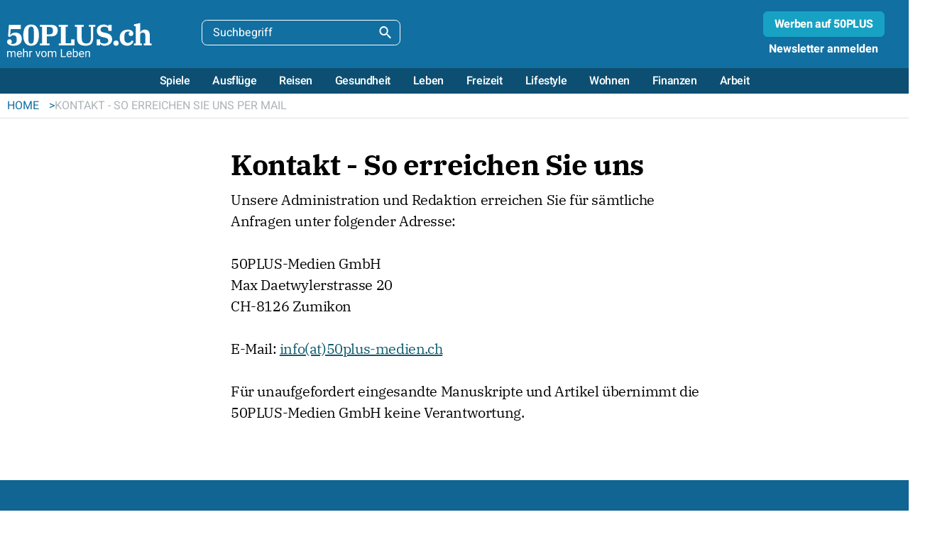

--- FILE ---
content_type: text/html; charset=utf-8
request_url: https://www.50plus.ch/kontakt.html
body_size: 7603
content:
<!DOCTYPE html>
<html lang="de-ch">
<head>
			<script type="text/javascript" data-cmp-ab="1" src="https://cdn.consentmanager.net/delivery/autoblocking/ae7c8d43d177a.js" data-cmp-host="b.delivery.consentmanager.net" data-cmp-cdn="cdn.consentmanager.net" data-cmp-codesrc="1"></script>

<meta charset="utf-8">
<!-- 
	This website is powered by TYPO3 - inspiring people to share!
	TYPO3 is a free open source Content Management Framework initially created by Kasper Skaarhoj and licensed under GNU/GPL.
	TYPO3 is copyright 1998-2026 of Kasper Skaarhoj. Extensions are copyright of their respective owners.
	Information and contribution at https://typo3.org/
-->



<title>Kontaktformular für Leser</title>
<meta name="generator" content="TYPO3 CMS" />
<meta name="description" content="Unsere Administration und Redaktion erreichen Sie für sämtliche Anfragen unter der Mail-Adresse der Firma." />
<meta name="robots" content="all" />
<meta name="viewport" content="width=device-width,initial-scale=1.0" />
<meta name="twitter:card" content="summary" />
<meta name="revisit" content="2" />
<meta name="copyright" content="50PLUS-Medien GmbH" />


<link rel="stylesheet" type="text/css" href="/typo3temp/assets/compressed/merged-4b1da59c928a2c0cf7478340d139e75e-8730301d95f39b77b4dd96e27d2ac5a3.css?1756103613" media="all">


<script src="/typo3temp/assets/compressed/merged-8a2546e18b09c1cba451c534ee4adfe6-47043f864f5c4f82687548bf62f7646a.js?1697207656"></script>
<script src="/typo3temp/assets/compressed/merged-053533612af77cd4bbedee6c533c2e83-48833bfbe005160b7774d4038bbdde85.js?1697207660"></script>


<link rel="apple-touch-icon" sizes="57x57" href="/fileadmin/templates/2023/CH/Images/Favicon/apple-icon-57x57.png">
<link rel="apple-touch-icon" sizes="60x60" href="/fileadmin/templates/2023/CH/Images/Favicon/apple-icon-60x60.png">
<link rel="apple-touch-icon" sizes="72x72" href="/fileadmin/templates/2023/CH/Images/Favicon/apple-icon-72x72.png">
<link rel="apple-touch-icon" sizes="76x76" href="/fileadmin/templates/2023/CH/Images/Favicon/apple-icon-76x76.png">
<link rel="apple-touch-icon" sizes="114x114" href="/fileadmin/templates/2023/CH/Images/Favicon/apple-icon-114x114.png">
<link rel="apple-touch-icon" sizes="120x120" href="/fileadmin/templates/2023/CH/Images/Favicon/apple-icon-120x120.png">
<link rel="apple-touch-icon" sizes="144x144" href="/fileadmin/templates/2023/CH/Images/Favicon/apple-icon-144x144.png">
<link rel="apple-touch-icon" sizes="152x152" href="/fileadmin/templates/2023/CH/Images/Favicon/apple-icon-152x152.png">
<link rel="apple-touch-icon" sizes="180x180" href="/fileadmin/templates/2023/CH/Images/Favicon/apple-icon-180x180.png">
<link rel="icon" type="image/png" sizes="192x192"  href="/fileadmin/templates/2023/CH/Images/Favicon/android-icon-192x192.png">
<link rel="icon" type="image/png" sizes="32x32" href="/fileadmin/templates/2023/CH/Images/Favicon/favicon-32x32.png">
<link rel="icon" type="image/png" sizes="96x96" href="/fileadmin/templates/2023/CH/Images/Favicon/favicon-96x96.png">
<link rel="icon" type="image/png" sizes="16x16" href="/fileadmin/templates/2023/CH/Images/Favicon/favicon-16x16.png">
<link rel="manifest" href="/fileadmin/templates/2023/CH/Images/Favicon/manifest.json">
<meta name="msapplication-TileColor" content="#ffffff">
<meta name="msapplication-TileImage" content="/fileadmin/templates/2023/CH/Images/Favicon/ms-icon-144x144.png">
<meta name="theme-color" content="#ffffff"><link rel="alternate" type="application/rss+xml" title="Abonnieren Sie unser RSS Feed" href="https://www.50plus.ch/rss.xml" ><link rel="alternate" hreflang="de-ch" href="https://www.50plus.ch/kontakt.html" /><link rel="alternate" hreflang="de-de" href="https://www.50plus.de/kontakt.html" /><link rel="alternate" hreflang="de-at" href="https://www.boomer.at/kontakt.html" /><link rel="alternate" hreflang="x-default" href="https://www.50plus.ch/kontakt.html" /><link rel="canonical" href="https://www.50plus.ch/kontakt.html" /><script async type="text/plain" data-cmp-src="https://adnz.co/header.js?adTagId=195" data-cmp-vendor="783" class="cmplazyload"></script><!-- Google Tag Manager --> 
<script>
    (function(w,d,s,l,i){w[l]=w[l]||[];w[l].push({'gtm.start': new Date().getTime(),event:'gtm.js'});var f=d.getElementsByTagName(s)[0], j=d.createElement(s),dl=l!='dataLayer'?'&l='+l:'';j.async=true;j.src= 'https://www.googletagmanager.com/gtm.js?id='+i+dl;f.parentNode.insertBefore (j,f);})(window,document,'script','dataLayer','GTM-PW3NPV8');
</script>
<!-- End Google Tag Manager -->
</head>
<body id="p719" class="pagetype-plain pagelayout-0">


  

<nav class="mobile">
  <div class="head">
    <div class="title">
      
<a class="sitetitle" href="/" title="" aria-label="">
	<img class="logo-small d-inline-block d-lg-none" alt="Logo 50plus.ch" src="/fileadmin/templates/2023/CH/Images/Logo_50PLUS.ch.svg" width="153" height="24" />
	<img class="logo-full d-none d-lg-inline-block" alt="Logo 50plus.ch" src="/fileadmin/templates/2023/CH/Images/Logo_50PLUS.ch_claim.svg" width="204" height="50" />
</a>

      <div class="close">
        <img src="/fileadmin/templates/2023/CH/Images/Close.svg" width="24" height="24" alt="Schliessen" />
      </div>
    </div>
    <div class="search">
      
<form class="kesearch_searchbox" method="get" name="form_kesearch_pi1" action="/suche.html">
  <fieldset>
    <div class="kesearchbox">
      
      <input class="form-control" id="searchbox-mobile" type="text" name="tx_kesearch_pi1[sword]" value="" placeholder="Suchbegriff">
    </div>
    
  </fieldset>
</form>

    </div>
  </div>
  <div class="menu">
    <ul>
      
        
            <li class="  sub">
              <a href="/spiele.html" class="item" >Spiele</a>
              
                <span class="submenu-toggle">
                  <svg width="24" height="24" viewBox="0 0 24 24" fill="none" xmlns="http://www.w3.org/2000/svg"><path d="M16.8749 8.29492L12.2949 12.8749L7.70492 8.29492L6.29492 9.70492L12.2949 15.7049L18.2949 9.70492L16.8749 8.29492Z" fill="#ffffff"/></svg>
                </span>
                
	
			<div class="submenu  ">
		
    <ul>
      
        <li class="  ">
					<a href="/spiele/kartenspiele.html" class="item" >Kartenspiele</a>
					
        </li>
      
        <li class="  ">
					<a href="/spiele/brettspiele.html" class="item" >Brettspiele</a>
					
        </li>
      
        <li class="  sub">
					<a href="/spiele/raetsel.html" class="item" >Rätsel</a>
					
            <span class="submenu-toggle">
              <svg width="24" height="24" viewBox="0 0 24 24" fill="none" xmlns="http://www.w3.org/2000/svg"><path d="M16.8749 8.29492L12.2949 12.8749L7.70492 8.29492L6.29492 9.70492L12.2949 15.7049L18.2949 9.70492L16.8749 8.29492Z" fill="#ffffff"/></svg>
            </span>
						
	
			<div class="submenu  ">
		
    <ul>
      
        <li class="  ">
					<a href="/spiele/raetsel/abo-kreuzwortraetsel-mit-loesungswort.html" class="item" >Kreuzworträtsel</a>
					
        </li>
      
        <li class="  ">
					<a href="/spiele/raetsel/kreuzwortraetsel-taeglich.html" class="item" >Kreuzworträtsel 2</a>
					
        </li>
      
        <li class="  ">
					<a href="/spiele/raetsel/nonogramm.html" class="item" >Nonogramm</a>
					
        </li>
      
        <li class="  ">
					<a href="/spiele/raetsel/preisraetsel.html" class="item" >Preisrätsel 50PLUS.ch</a>
					
        </li>
      
        <li class="  ">
					<a href="/spiele/raetsel/wordoku-1.html" class="item" >Wordoku</a>
					
        </li>
      
        <li class="  ">
					<a href="/spiele/raetsel/wordle.html" class="item" >6mal5 Wordle spielen auf Deutsch</a>
					
        </li>
      
        <li class="  ">
					<a href="/spiele/raetsel/schuettelraetsel.html" class="item" >Schüttelrätsel</a>
					
        </li>
      
        <li class="  ">
					<a href="/spiele/raetsel/wortsuche.html" class="item" >Wortsucherätsel</a>
					
        </li>
      
        <li class="  ">
					<a href="/spiele/raetsel/zahlenraetsel.html" class="item" >Zahlenrätsel</a>
					
        </li>
      
    </ul>
  </div>

					
        </li>
      
        <li class="  sub">
					<a href="/spiele/gehirnjogging.html" class="item" >Gehirnjogging</a>
					
            <span class="submenu-toggle">
              <svg width="24" height="24" viewBox="0 0 24 24" fill="none" xmlns="http://www.w3.org/2000/svg"><path d="M16.8749 8.29492L12.2949 12.8749L7.70492 8.29492L6.29492 9.70492L12.2949 15.7049L18.2949 9.70492L16.8749 8.29492Z" fill="#ffffff"/></svg>
            </span>
						
	
			<div class="submenu  ">
		
    <ul>
      
        <li class="  ">
					<a href="/spiele/gehirnjogging/kakuro.html" class="item" >Kakuro</a>
					
        </li>
      
        <li class="  ">
					<a href="/spiele/gehirnjogging/mastermind.html" class="item" >Mastermind</a>
					
        </li>
      
        <li class="  ">
					<a href="/spiele/gehirnjogging/memo-spiel.html" class="item" >Memo-Spiel</a>
					
        </li>
      
        <li class="  ">
					<a href="/spiele/gehirnjogging/memory.html" class="item" >Memory</a>
					
        </li>
      
        <li class="  ">
					<a href="/spiele/gehirnjogging/memory-spiel-ii.html" class="item" >Memory Spiel - 20 Karten</a>
					
        </li>
      
        <li class="  ">
					<a href="/spiele/gehirnjogging/memo-spiel-abo.html" class="item" >Memory Spiel - 30 Karten</a>
					
        </li>
      
        <li class="  ">
					<a href="/spiele/gehirnjogging/rechentest.html" class="item" >Rechentest</a>
					
        </li>
      
        <li class="  ">
					<a href="/spiele/gehirnjogging/reversi.html" class="item" >Reversi</a>
					
        </li>
      
        <li class="  ">
					<a href="/spiele/gehirnjogging/sequenzen.html" class="item" >Sequenzen Spiel</a>
					
        </li>
      
    </ul>
  </div>

					
        </li>
      
        <li class="  sub">
					<a href="/spiele/quiz.html" class="item" >Quiz</a>
					
            <span class="submenu-toggle">
              <svg width="24" height="24" viewBox="0 0 24 24" fill="none" xmlns="http://www.w3.org/2000/svg"><path d="M16.8749 8.29492L12.2949 12.8749L7.70492 8.29492L6.29492 9.70492L12.2949 15.7049L18.2949 9.70492L16.8749 8.29492Z" fill="#ffffff"/></svg>
            </span>
						
	
			<div class="submenu  ">
		
    <ul>
      
        <li class="  ">
					<a href="/spiele/quiz/quiz-allgemeinwissen-leicht.html" class="item" >Quiz Allgemeinwissen</a>
					
        </li>
      
        <li class="  ">
					<a href="/spiele/quiz/quiz-geschichte-leicht.html" class="item" >Quiz Geschichte</a>
					
        </li>
      
        <li class="  ">
					<a href="/spiele/quiz/quiz-geographie-leicht.html" class="item" >Quiz Geographie</a>
					
        </li>
      
        <li class="  ">
					<a href="/spiele/quiz/quiz-tiere.html" class="item" >Quiz Tiere</a>
					
        </li>
      
        <li class="  ">
					<a href="/spiele/quiz/quiz-personen-1.html" class="item" >Quiz Personen</a>
					
        </li>
      
        <li class="  ">
					<a href="/spiele/quiz/quiz-sprichworte-1.html" class="item" >Quiz Sprichworte</a>
					
        </li>
      
        <li class="  ">
					<a href="/spiele/quiz/laender-quiz.html" class="item" >Quiz Länder</a>
					
        </li>
      
        <li class="  ">
					<a href="/spiele/quiz/staedte-quiz.html" class="item" >Quiz Städte</a>
					
        </li>
      
        <li class="  ">
					<a href="/spiele/quiz/flaggen-quiz.html" class="item" >Quiz Flaggen</a>
					
        </li>
      
    </ul>
  </div>

					
        </li>
      
        <li class="  ">
					<a href="/spiele/gewinnspiel.html" class="item" >Gewinnspiel</a>
					
        </li>
      
        <li class="  ">
					<a href="/spiele/raetsel/preisraetsel.html" class="item" >Preisrätsel</a>
					
        </li>
      
    </ul>
  </div>

              
            </li>
          
      
        
            <li class="  sub">
              <a href="/ausfluege.html" class="item" >Ausflüge</a>
              
                <span class="submenu-toggle">
                  <svg width="24" height="24" viewBox="0 0 24 24" fill="none" xmlns="http://www.w3.org/2000/svg"><path d="M16.8749 8.29492L12.2949 12.8749L7.70492 8.29492L6.29492 9.70492L12.2949 15.7049L18.2949 9.70492L16.8749 8.29492Z" fill="#ffffff"/></svg>
                </span>
                
	
			<div class="submenu  ">
		
    <ul>
      
        <li class="  ">
					<a href="/ausfluege/regionen.html" class="item" >Regionen</a>
					
        </li>
      
        <li class="  ">
					<a href="/ausfluege/hotels.html" class="item" >Hotels</a>
					
        </li>
      
        <li class="  ">
					<a href="/ausfluege/wellness.html" class="item" >Wellness</a>
					
        </li>
      
        <li class="  ">
					<a href="/ausfluege/museen.html" class="item" >Museen</a>
					
        </li>
      
        <li class="  ">
					<a href="/ausfluege/kultur.html" class="item" >Kultur</a>
					
        </li>
      
        <li class="  ">
					<a href="/ausfluege/berge.html" class="item" >Berge</a>
					
        </li>
      
        <li class="  ">
					<a href="/ausfluege/seen.html" class="item" >Seen</a>
					
        </li>
      
        <li class="  ">
					<a href="/ausfluege/erlebnisparks.html" class="item" >Freizeitparks</a>
					
        </li>
      
    </ul>
  </div>

              
            </li>
          
      
        
            <li class="  sub">
              <a href="/reisen.html" class="item" >Reisen</a>
              
                <span class="submenu-toggle">
                  <svg width="24" height="24" viewBox="0 0 24 24" fill="none" xmlns="http://www.w3.org/2000/svg"><path d="M16.8749 8.29492L12.2949 12.8749L7.70492 8.29492L6.29492 9.70492L12.2949 15.7049L18.2949 9.70492L16.8749 8.29492Z" fill="#ffffff"/></svg>
                </span>
                
	
			<div class="submenu  ">
		
    <ul>
      
        <li class="  ">
					<a href="/reisen/reisen.html" class="item" >Reisen</a>
					
        </li>
      
        <li class="  ">
					<a href="/reisen/bahnreisen.html" class="item" >Bahn</a>
					
        </li>
      
        <li class="  ">
					<a href="/reisen/bus.html" class="item" >Bus</a>
					
        </li>
      
        <li class="  ">
					<a href="/reisen/fluss.html" class="item" >Fluss</a>
					
        </li>
      
        <li class="  ">
					<a href="/reisen/kreuzfahrten.html" class="item" >Kreuzfahrten</a>
					
        </li>
      
        <li class="  ">
					<a href="/reisen/rundreisen.html" class="item" >Rundreisen</a>
					
        </li>
      
        <li class="  ">
					<a href="/reisen/wandern.html" class="item" >Wandern</a>
					
        </li>
      
        <li class="  ">
					<a href="/reisen/sprachen.html" class="item" >Sprachen</a>
					
        </li>
      
    </ul>
  </div>

              
            </li>
          
      
        
            <li class="  sub">
              <a href="/gesundheit.html" class="item" >Gesundheit</a>
              
                <span class="submenu-toggle">
                  <svg width="24" height="24" viewBox="0 0 24 24" fill="none" xmlns="http://www.w3.org/2000/svg"><path d="M16.8749 8.29492L12.2949 12.8749L7.70492 8.29492L6.29492 9.70492L12.2949 15.7049L18.2949 9.70492L16.8749 8.29492Z" fill="#ffffff"/></svg>
                </span>
                
	
			<div class="submenu  ">
		
    <ul>
      
        <li class="  ">
					<a href="/gesundheit/ernaehrung.html" class="item" >Ernährung</a>
					
        </li>
      
        <li class="  ">
					<a href="/gesundheit/gedaechtnis.html" class="item" >Gedächtnis</a>
					
        </li>
      
        <li class="  ">
					<a href="/gesundheit/fitness.html" class="item" >Fitness</a>
					
        </li>
      
        <li class="  ">
					<a href="/gesundheit/schlaf.html" class="item" >Schlaf</a>
					
        </li>
      
        <li class="  ">
					<a href="/gesundheit/medizin.html" class="item" >Medizin</a>
					
        </li>
      
        <li class="  ">
					<a href="/gesundheit/reha.html" class="item" >Reha</a>
					
        </li>
      
        <li class="  ">
					<a href="/gesundheit/hoeren.html" class="item" >Hören</a>
					
        </li>
      
        <li class="  ">
					<a href="/gesundheit/aussehen.html" class="item" >Aussehen</a>
					
        </li>
      
        <li class="  ">
					<a href="/gesundheit/sehen.html" class="item" >Sehen</a>
					
        </li>
      
    </ul>
  </div>

              
            </li>
          
      
        
            <li class="  sub">
              <a href="/leben.html" class="item" >Leben</a>
              
                <span class="submenu-toggle">
                  <svg width="24" height="24" viewBox="0 0 24 24" fill="none" xmlns="http://www.w3.org/2000/svg"><path d="M16.8749 8.29492L12.2949 12.8749L7.70492 8.29492L6.29492 9.70492L12.2949 15.7049L18.2949 9.70492L16.8749 8.29492Z" fill="#ffffff"/></svg>
                </span>
                
	
			<div class="submenu  ">
		
    <ul>
      
        <li class="  ">
					<a href="https://www.date50.ch/?AID=50plus_leben_navigation" class="item" target="_blank">Partnersuche</a>
					
        </li>
      
        <li class="  ">
					<a href="/leben/liebe.html" class="item" >Liebe</a>
					
        </li>
      
        <li class="  ">
					<a href="/leben/beziehung.html" class="item" >Beziehung</a>
					
        </li>
      
        <li class="  ">
					<a href="/leben/familie.html" class="item" >Familie</a>
					
        </li>
      
        <li class="  ">
					<a href="/leben/scheidung.html" class="item" >Scheidung</a>
					
        </li>
      
        <li class="  ">
					<a href="/leben/agiles-alter.html" class="item" >Agiles Alter</a>
					
        </li>
      
    </ul>
  </div>

              
            </li>
          
      
        
            <li class="  sub">
              <a href="/freizeit.html" class="item" >Freizeit</a>
              
                <span class="submenu-toggle">
                  <svg width="24" height="24" viewBox="0 0 24 24" fill="none" xmlns="http://www.w3.org/2000/svg"><path d="M16.8749 8.29492L12.2949 12.8749L7.70492 8.29492L6.29492 9.70492L12.2949 15.7049L18.2949 9.70492L16.8749 8.29492Z" fill="#ffffff"/></svg>
                </span>
                
	
			<div class="submenu  ">
		
    <ul>
      
        <li class="  ">
					<a href="/freizeit/outdoor.html" class="item" >Outdoor</a>
					
        </li>
      
        <li class="  ">
					<a href="/freizeit/haustiere.html" class="item" >Haustiere</a>
					
        </li>
      
        <li class="  ">
					<a href="/freizeit/digital.html" class="item" >Digital</a>
					
        </li>
      
        <li class="  ">
					<a href="/freizeit/film-buch.html" class="item" >Film &amp; Buch</a>
					
        </li>
      
    </ul>
  </div>

              
            </li>
          
      
        
            <li class="  sub">
              <a href="/lifestyle.html" class="item" >Lifestyle</a>
              
                <span class="submenu-toggle">
                  <svg width="24" height="24" viewBox="0 0 24 24" fill="none" xmlns="http://www.w3.org/2000/svg"><path d="M16.8749 8.29492L12.2949 12.8749L7.70492 8.29492L6.29492 9.70492L12.2949 15.7049L18.2949 9.70492L16.8749 8.29492Z" fill="#ffffff"/></svg>
                </span>
                
	
			<div class="submenu  ">
		
    <ul>
      
        <li class="  ">
					<a href="/lifestyle/mode.html" class="item" >Mode</a>
					
        </li>
      
        <li class="  ">
					<a href="/lifestyle/genuss.html" class="item" >Genuss</a>
					
        </li>
      
        <li class="  ">
					<a href="/lifestyle/auto.html" class="item" >Auto</a>
					
        </li>
      
        <li class="  ">
					<a href="/lifestyle/beauty.html" class="item" >Beauty</a>
					
        </li>
      
        <li class="  ">
					<a href="/lifestyle/people.html" class="item" >People</a>
					
        </li>
      
    </ul>
  </div>

              
            </li>
          
      
        
            <li class="  sub">
              <a href="/wohnen.html" class="item" >Wohnen</a>
              
                <span class="submenu-toggle">
                  <svg width="24" height="24" viewBox="0 0 24 24" fill="none" xmlns="http://www.w3.org/2000/svg"><path d="M16.8749 8.29492L12.2949 12.8749L7.70492 8.29492L6.29492 9.70492L12.2949 15.7049L18.2949 9.70492L16.8749 8.29492Z" fill="#ffffff"/></svg>
                </span>
                
	
			<div class="submenu  ">
		
    <ul>
      
        <li class="  ">
					<a href="/wohnen/wohnen.html" class="item" >Wohnen</a>
					
        </li>
      
        <li class="  ">
					<a href="/wohnen/wohnen-im-alter.html" class="item" >Wohnen im Alter</a>
					
        </li>
      
        <li class="  ">
					<a href="/wohnen/garten.html" class="item" >Garten</a>
					
        </li>
      
        <li class="  ">
					<a href="/wohnen/immobilien.html" class="item" >Immobilien</a>
					
        </li>
      
        <li class="  ">
					<a href="https://www.moneypark.ch/ch/mp/de/home/hypotheken/hypothekenrechner.html?ecid=partner-marketingpartner-50plus-50plus-link-mortgage" class="item" target="_blank">Hypotheken</a>
					
        </li>
      
    </ul>
  </div>

              
            </li>
          
      
        
            <li class="  sub">
              <a href="/finanzen.html" class="item" >Finanzen</a>
              
                <span class="submenu-toggle">
                  <svg width="24" height="24" viewBox="0 0 24 24" fill="none" xmlns="http://www.w3.org/2000/svg"><path d="M16.8749 8.29492L12.2949 12.8749L7.70492 8.29492L6.29492 9.70492L12.2949 15.7049L18.2949 9.70492L16.8749 8.29492Z" fill="#ffffff"/></svg>
                </span>
                
	
			<div class="submenu  ">
		
    <ul>
      
        <li class="  ">
					<a href="/finanzen/pensionierung.html" class="item" >Pensionierung Finanzen</a>
					
        </li>
      
        <li class="  ">
					<a href="/finanzen/private-banking.html" class="item" >Private Banking</a>
					
        </li>
      
        <li class="  ">
					<a href="/finanzen/philanthropie.html" class="item" >Philanthropie</a>
					
        </li>
      
        <li class="  ">
					<a href="/finanzen/versicherung.html" class="item" >Versicherung</a>
					
        </li>
      
        <li class="  ">
					<a href="/finanzen/vorsorge.html" class="item" >Vorsorge</a>
					
        </li>
      
    </ul>
  </div>

              
            </li>
          
      
        
            <li class="  sub">
              <a href="/arbeit.html" class="item" >Arbeit</a>
              
                <span class="submenu-toggle">
                  <svg width="24" height="24" viewBox="0 0 24 24" fill="none" xmlns="http://www.w3.org/2000/svg"><path d="M16.8749 8.29492L12.2949 12.8749L7.70492 8.29492L6.29492 9.70492L12.2949 15.7049L18.2949 9.70492L16.8749 8.29492Z" fill="#ffffff"/></svg>
                </span>
                
	
			<div class="submenu  ">
		
    <ul>
      
        <li class="  ">
					<a href="/arbeit/arbeit.html" class="item" >Arbeit</a>
					
        </li>
      
        <li class="  ">
					<a href="/arbeit/neuorientierung.html" class="item" >Neuorientierung</a>
					
        </li>
      
        <li class="  ">
					<a href="/arbeit/pensionierung.html" class="item" >Pensionierung</a>
					
        </li>
      
        <li class="  ">
					<a href="/arbeit/weiterbildung.html" class="item" >Weiterbildung</a>
					
        </li>
      
    </ul>
  </div>

              
            </li>
          
      
        
            <li class="  sub">
              <a href="/impressum.html" class="item" >Über 50PLUS</a>
              
                <span class="submenu-toggle">
                  <svg width="24" height="24" viewBox="0 0 24 24" fill="none" xmlns="http://www.w3.org/2000/svg"><path d="M16.8749 8.29492L12.2949 12.8749L7.70492 8.29492L6.29492 9.70492L12.2949 15.7049L18.2949 9.70492L16.8749 8.29492Z" fill="#ffffff"/></svg>
                </span>
                
	
			<div class="submenu  ">
		
    <ul>
      
        <li class="  ">
					<a href="/werbung.html" class="item" >Werbung</a>
					
        </li>
      
        <li class="  ">
					<a href="/impressum.html" class="item" >Impressum</a>
					
        </li>
      
        <li class="  ">
					<a href="/datenschutzerklaerung.html" class="item" >Datenschutzerklärung</a>
					
        </li>
      
        <li class="  ">
					<a href="/kontakt.html" class="item" >Kontakt</a>
					
        </li>
      
    </ul>
  </div>

              
            </li>
          
      
    </ul>
  </div>
  <div class="foot">
    <div class="newsletter">
  <a href="/newsletter.html">
    <img src="/fileadmin/templates/2023/CH/Images/Newsletter.svg" width="20" height="20" alt="Newsletter" />
    <span class="label label-md strong">Newsletter anmelden</span>
  </a>
</div>

    50PLUS werbefrei
  </div>
</nav>






  <div class="page">
    

<div class="page-head">
  <div class="page-head--title">
    <div class="container-fluid">
      <div class="row">
        <div class="col-auto">
          
<a class="sitetitle" href="/" title="" aria-label="">
	<img class="logo-small d-inline-block d-lg-none" alt="Logo 50plus.ch" src="/fileadmin/templates/2023/CH/Images/Logo_50PLUS.ch.svg" width="153" height="24" />
	<img class="logo-full d-none d-lg-inline-block" alt="Logo 50plus.ch" src="/fileadmin/templates/2023/CH/Images/Logo_50PLUS.ch_claim.svg" width="204" height="50" />
</a>

        </div>
        <div class="col-auto d-none d-lg-inline-block d-print-none">
          
<form class="kesearch_searchbox" method="get" name="form_kesearch_pi1" action="/suche.html">
  <fieldset>
    <div class="kesearchbox">
      
      <input class="form-control" id="searchbox-desktop" type="text" name="tx_kesearch_pi1[sword]" value="" placeholder="Suchbegriff">
    </div>
    
  </fieldset>
</form>

        </div>
        <div class="col d-none d-md-inline-block d-print-none text-end">
          <div class="banner-branding">
            <div id="adnz_logo_1">
            </div>
          </div>
        </div>
        <div class="col col-md-auto text-end d-print-none">
          <div class="page-head--buttons">
            <a href="/werbung.html" class="btn btn-primary d-none d-lg-inline-block">Werben auf 50PLUS</a>
            <div class="newsletter">
  <a href="/newsletter.html">
    <img src="/fileadmin/templates/2023/CH/Images/Newsletter.svg" width="20" height="20" alt="Newsletter" />
    <span class="label label-md strong">Newsletter anmelden</span>
  </a>
</div>

          </div>
          
          <div class="hamburger-container d-lg-none">
            <img class="hamburger" src="/fileadmin/templates/2023/CH/Images/Hamburger.svg" width="24" height="24" alt="Navigation" />
          </div>            
        </div>
      </div>
    </div>
  </div>
  <div class="page-head--menu d-none d-lg-block d-print-none">
    <div class="text-center">
      


  <nav class="menu-main"><ul class="menu-level1"><li id="pid-33" data-id="33" class=" "><a href="/spiele.html" ><span class="text">Spiele</span></a></li><li id="pid-913" data-id="913" class=" "><a href="/ausfluege.html" ><span class="text">Ausflüge</span></a></li><li id="pid-13" data-id="13" class=" "><a href="/reisen.html" ><span class="text">Reisen</span></a></li><li id="pid-10" data-id="10" class=" "><a href="/gesundheit.html" ><span class="text">Gesundheit</span></a></li><li id="pid-4" data-id="4" class=" "><a href="/leben.html" ><span class="text">Leben</span></a></li><li id="pid-11" data-id="11" class=" "><a href="/freizeit.html" ><span class="text">Freizeit</span></a></li><li id="pid-12" data-id="12" class=" "><a href="/lifestyle.html" ><span class="text">Lifestyle</span></a></li><li id="pid-550" data-id="550" class=" "><a href="/wohnen.html" ><span class="text">Wohnen</span></a></li><li id="pid-5" data-id="5" class=" "><a href="/finanzen.html" ><span class="text">Finanzen</span></a></li><li id="pid-2" data-id="2" class=" "><a href="/arbeit.html" ><span class="text">Arbeit</span></a></li></ul><nav id="menu-33" class="menu-level2  "><ul><li id="pid-2214" class=" "><a href="/spiele/kartenspiele.html" ><span class="text">Kartenspiele</span></a></li><li id="pid-2225" class=" "><a href="/spiele/brettspiele.html" ><span class="text">Brettspiele</span></a></li><li id="pid-692" class=" "><a href="/spiele/raetsel.html" ><span class="text">Rätsel</span></a></li><li id="pid-1855" class=" "><a href="/spiele/gehirnjogging.html" ><span class="text">Gehirnjogging</span></a></li><li id="pid-1866" class=" "><a href="/spiele/quiz.html" ><span class="text">Quiz</span></a></li><li id="pid-1878" class=" "><a href="/spiele/gewinnspiel.html" ><span class="text">Gewinnspiel</span></a></li><li id="pid-2087" class=" "><a href="/spiele/raetsel/preisraetsel.html" ><span class="text">Preisrätsel</span></a></li></ul></nav><nav id="menu-913" class="menu-level2  "><ul><li id="pid-914" class=" "><a href="/ausfluege/regionen.html" ><span class="text">Regionen</span></a></li><li id="pid-936" class=" "><a href="/ausfluege/hotels.html" ><span class="text">Hotels</span></a></li><li id="pid-924" class=" "><a href="/ausfluege/wellness.html" ><span class="text">Wellness</span></a></li><li id="pid-922" class=" "><a href="/ausfluege/museen.html" ><span class="text">Museen</span></a></li><li id="pid-950" class=" "><a href="/ausfluege/kultur.html" ><span class="text">Kultur</span></a></li><li id="pid-916" class=" "><a href="/ausfluege/berge.html" ><span class="text">Berge</span></a></li><li id="pid-918" class=" "><a href="/ausfluege/seen.html" ><span class="text">Seen</span></a></li><li id="pid-926" class=" "><a href="/ausfluege/erlebnisparks.html" ><span class="text">Freizeitparks</span></a></li></ul></nav><nav id="menu-13" class="menu-level2  "><ul><li id="pid-717" class=" "><a href="/reisen/reisen.html" ><span class="text">Reisen</span></a></li><li id="pid-711" class=" "><a href="/reisen/bahnreisen.html" ><span class="text">Bahn</span></a></li><li id="pid-583" class=" "><a href="/reisen/bus.html" ><span class="text">Bus</span></a></li><li id="pid-764" class=" "><a href="/reisen/fluss.html" ><span class="text">Fluss</span></a></li><li id="pid-765" class=" "><a href="/reisen/kreuzfahrten.html" ><span class="text">Kreuzfahrten</span></a></li><li id="pid-24" class=" "><a href="/reisen/rundreisen.html" ><span class="text">Rundreisen</span></a></li><li id="pid-644" class=" "><a href="/reisen/wandern.html" ><span class="text">Wandern</span></a></li><li id="pid-949" class=" "><a href="/reisen/sprachen.html" ><span class="text">Sprachen</span></a></li></ul></nav><nav id="menu-10" class="menu-level2  "><ul><li id="pid-38" class=" "><a href="/gesundheit/ernaehrung.html" ><span class="text">Ernährung</span></a></li><li id="pid-39" class=" "><a href="/gesundheit/gedaechtnis.html" ><span class="text">Gedächtnis</span></a></li><li id="pid-40" class=" "><a href="/gesundheit/fitness.html" ><span class="text">Fitness</span></a></li><li id="pid-1030" class=" "><a href="/gesundheit/schlaf.html" ><span class="text">Schlaf</span></a></li><li id="pid-41" class=" "><a href="/gesundheit/medizin.html" ><span class="text">Medizin</span></a></li><li id="pid-1031" class=" "><a href="/gesundheit/reha.html" ><span class="text">Reha</span></a></li><li id="pid-621" class=" "><a href="/gesundheit/hoeren.html" ><span class="text">Hören</span></a></li><li id="pid-627" class=" "><a href="/gesundheit/aussehen.html" ><span class="text">Aussehen</span></a></li><li id="pid-628" class=" "><a href="/gesundheit/sehen.html" ><span class="text">Sehen</span></a></li></ul></nav><nav id="menu-4" class="menu-level2  "><ul><li id="pid-548" class=" "><a href="https://www.date50.ch/?AID=50plus_leben_navigation" target="_blank"><span class="text">Partnersuche</span></a></li><li id="pid-50" class=" "><a href="/leben/liebe.html" ><span class="text">Liebe</span></a></li><li id="pid-51" class=" "><a href="/leben/beziehung.html" ><span class="text">Beziehung</span></a></li><li id="pid-52" class=" "><a href="/leben/familie.html" ><span class="text">Familie</span></a></li><li id="pid-141" class=" "><a href="/leben/scheidung.html" ><span class="text">Scheidung</span></a></li><li id="pid-144" class=" "><a href="/leben/agiles-alter.html" ><span class="text">Agiles Alter</span></a></li></ul></nav><nav id="menu-11" class="menu-level2  "><ul><li id="pid-743" class=" "><a href="/freizeit/outdoor.html" ><span class="text">Outdoor</span></a></li><li id="pid-221" class=" "><a href="/freizeit/haustiere.html" ><span class="text">Haustiere</span></a></li><li id="pid-31" class=" "><a href="/freizeit/digital.html" ><span class="text">Digital</span></a></li><li id="pid-777" class=" "><a href="/freizeit/film-buch.html" ><span class="text">Film &amp; Buch</span></a></li></ul></nav><nav id="menu-12" class="menu-level2  "><ul><li id="pid-42" class=" "><a href="/lifestyle/mode.html" ><span class="text">Mode</span></a></li><li id="pid-44" class=" "><a href="/lifestyle/genuss.html" ><span class="text">Genuss</span></a></li><li id="pid-46" class=" "><a href="/lifestyle/auto.html" ><span class="text">Auto</span></a></li><li id="pid-48" class=" "><a href="/lifestyle/beauty.html" ><span class="text">Beauty</span></a></li><li id="pid-138" class=" "><a href="/lifestyle/people.html" ><span class="text">People</span></a></li></ul></nav><nav id="menu-550" class="menu-level2  "><ul><li id="pid-552" class=" "><a href="/wohnen/wohnen.html" ><span class="text">Wohnen</span></a></li><li id="pid-631" class=" "><a href="/wohnen/wohnen-im-alter.html" ><span class="text">Wohnen im Alter</span></a></li><li id="pid-553" class=" "><a href="/wohnen/garten.html" ><span class="text">Garten</span></a></li><li id="pid-2139" class=" "><a href="/wohnen/immobilien.html" ><span class="text">Immobilien</span></a></li><li id="pid-2138" class=" "><a href="https://www.moneypark.ch/ch/mp/de/home/hypotheken/hypothekenrechner.html?ecid=partner-marketingpartner-50plus-50plus-link-mortgage" target="_blank"><span class="text">Hypotheken</span></a></li></ul></nav><nav id="menu-5" class="menu-level2  "><ul><li id="pid-65" class=" "><a href="/finanzen/pensionierung.html" ><span class="text">Pensionierung Finanzen</span></a></li><li id="pid-36" class=" "><a href="/finanzen/private-banking.html" ><span class="text">Private Banking</span></a></li><li id="pid-37" class=" "><a href="/finanzen/philanthropie.html" ><span class="text">Philanthropie</span></a></li><li id="pid-34" class=" "><a href="/finanzen/versicherung.html" ><span class="text">Versicherung</span></a></li><li id="pid-766" class=" "><a href="/finanzen/vorsorge.html" ><span class="text">Vorsorge</span></a></li></ul></nav><nav id="menu-2" class="menu-level2  "><ul><li id="pid-20" class=" "><a href="/arbeit/arbeit.html" ><span class="text">Arbeit</span></a></li><li id="pid-254" class=" "><a href="/arbeit/neuorientierung.html" ><span class="text">Neuorientierung</span></a></li><li id="pid-19" class=" "><a href="/arbeit/pensionierung.html" ><span class="text">Pensionierung</span></a></li><li id="pid-7" class=" "><a href="/arbeit/weiterbildung.html" ><span class="text">Weiterbildung</span></a></li></ul></nav><nav id="menu-964" class="menu-level2  "><ul><li id="pid-965" class=" "><a href="/werbung.html" ><span class="text">Werbung</span></a></li><li id="pid-967" class=" "><a href="/impressum.html" ><span class="text">Impressum</span></a></li><li id="pid-968" class=" "><a href="/datenschutzerklaerung.html" ><span class="text">Datenschutzerklärung</span></a></li><li id="pid-969" class=" "><a href="/kontakt.html" ><span class="text">Kontakt</span></a></li></ul></nav></nav>



    </div>
  </div>
</div>


    <div class="page-content">
      
    <div class="crumbs d-none d-lg-block">
      <div class="container-fluid">
        <div class="row">
          <div class="col">
            


	<nav class="crumbtrail">
    <ul>
      
        <li id="pid-1" class="label label-md ">
          
              <a href="/" >
                Home
              </a>
            
        </li>
      
        <li id="pid-719" class="label label-md current">
          
              <span class="label label-md">Kontakt - So erreichen Sie uns per Mail</span>
            
        </li>
      
    </ul>
  </nav>



          </div>
        </div>
      </div>
    </div>
    
    <div class="container content-container">
      <div class="row">
        <div class="col col-plain">
          <!--TYPO3SEARCH_begin-->
    
          
          
              <div class="container">
            
          
          
          
            <div id="c2475" class="frame frame-default frame-type-textpic frame-layout-0">
                
                
                    



                
                

    
        

    
        <header class="header-1">
            
            


    
  
    
            <h1 class=" heading-lg">
                Kontakt - So erreichen Sie uns
            </h1>
        
  

  







            
              



            
            



        </header>
    



    


                

    <div class="ce-textpic ce-center ce-above">
        
            



        

        
                <div class="ce-bodytext">
                    
                    <div class="bodytext">
                      <p>Unsere Administration und Redaktion erreichen Sie für sämtliche Anfragen unter folgender Adresse:<br> <br> 50PLUS-Medien GmbH<br> Max Daetwylerstrasse 20<br> CH-8126 Zumikon<br> <br> E-Mail: <a href="javascript:linkTo_UnCryptMailto(%27ocknvq%2CkphqB72rnwu%5C%2Fogfkgp0ej%27);">info(at)50plus-medien.ch</a><br> <br> Für unaufgefordert eingesandte Manuskripte und Artikel übernimmt die 50PLUS-Medien GmbH keine Verantwortung.</p>
                    </div>
                </div>
            

        
    </div>


                
                    



                
                
                    



                
            </div>

          
          
          
              </div>
            
          
        

<!--TYPO3SEARCH_end-->
        </div>
      </div>
    </div>
  
    </div>
    
<div class="page-foot d-print-none">
  <div class="container">
    <div class="row">
      <div class="col-12 col-lg-4 b-right">
        
    
          
          
              <div class="container">
            
          
          
          
            <div id="c17671" class="frame frame-default frame-type-text frame-layout-16">
                
                
                    



                
                
                    

    
        <header class="header-0">
            
            


    
  
    
            
                


    
  
    
            <h2 class=" heading-md">
                Werben auf 50PLUS
            </h2>
        
  

  







            
        
  

  







            
              



            
            



        </header>
    



                
                
  <div class="bodytext">
    <p><a href="/werbung.html">Ihre Werbung</a></p>
<p><a href="/kontakt.html">Kontakt</a></p>
  </div>

                
                    



                
                
                    



                
            </div>

          
          
          
              </div>
            
          
        


    
          
          
              <div class="container">
            
          
          
          
            <div id="c27724" class="frame frame-default frame-type-div frame-layout-0">
                
                
                    



                
                
                

    <hr class="ce-div" />


                
                    



                
                
                    



                
            </div>

          
          
          
              </div>
            
          
        


    
          
          
              <div class="container">
            
          
          
          
            <div id="c1563" class="frame frame-default frame-type-header frame-layout-30">
                
                
                    



                
                
                    

    
        <header class="header-0">
            
            


    
  
    
            
                


    
  
    
            <h2 class=" heading-md">
                <a href="https://www.facebook.com/50plus.ch/" target="_blank" rel="noreferrer">50 PLUS auf Facebook</a>
            </h2>
        
  

  







            
        
  

  







            
              



            
            



        </header>
    



                
                
                
                    



                
                
                    



                
            </div>

          
          
          
              </div>
            
          
        


      </div>
      <div class="col-12 col-lg-8">
        
    
          
          
              <div class="container">
            
          
          
          
            <div id="c27957" class="frame frame-default frame-type-gridelements_pi1 frame-layout-0">
                
                
                    



                
                
                    



                
                

    
    

<div class="gridelement singleCol row">
  <div class="col-12">
    
    
          
          
          
          
          
            <div id="c28931" class="frame frame-default frame-type-menu_pages frame-layout-80">
                
                
                    



                
                
                    

    
        <header class="header-0">
            
            


    
  
    
            
                


    
  
    
            <h2 class=" heading-md">
                <a href="/spiele.html">Spiele</a>
            </h2>
        
  

  







            
        
  

  







            
              



            
            



        </header>
    



                
                

    
        <ul>
            
                <li>
                    <a href="/spiele/raetsel/wordle.html" title="6mal5 Wordle spielen auf Deutsch">
                        <span>6mal5 Wordle spielen auf Deutsch</span>
                    </a>
                </li>
            
                <li>
                    <a href="/spiele/raetsel/abo-kreuzwortraetsel-mit-loesungswort.html" title="Kreuzworträtsel">
                        <span>Kreuzworträtsel</span>
                    </a>
                </li>
            
                <li>
                    <a href="/spiele/sudoku.html" title="Sudoku">
                        <span>Sudoku</span>
                    </a>
                </li>
            
                <li>
                    <a href="/spiele/bubble-shooter.html" title="Bubble Shooter">
                        <span>Bubble Shooter</span>
                    </a>
                </li>
            
                <li>
                    <a href="/spiele/tetris.html" title="Tetris">
                        <span>Tetris</span>
                    </a>
                </li>
            
                <li>
                    <a href="/spiele/mahjong.html" title="Mahjong">
                        <span>Mahjong</span>
                    </a>
                </li>
            
                <li>
                    <a href="/spiele/quiz.html" title="Quiz">
                        <span>Quiz</span>
                    </a>
                </li>
            
                <li>
                    <a href="/spiele/gehirnjogging/memory.html" title="Memory">
                        <span>Memory</span>
                    </a>
                </li>
            
                <li>
                    <a href="/spiele/pacman.html" title="PacMan">
                        <span>PacMan</span>
                    </a>
                </li>
            
                <li>
                    <a href="/spiele/puzzle.html" title="Puzzle">
                        <span>Puzzle</span>
                    </a>
                </li>
            
                <li>
                    <a href="/spiele/raetsel/nonogramm.html" title="Nonogramm">
                        <span>Nonogramm</span>
                    </a>
                </li>
            
                <li>
                    <a href="/spiele/brettspiele/schach.html" title="Schach">
                        <span>Schach</span>
                    </a>
                </li>
            
        </ul>
    


                
                    



                
                
                    



                
            </div>

          
          
          
          
        


    
          
          
          
          
          
            <div id="c1565" class="frame frame-default frame-type-text frame-layout-0">
                
                
                    



                
                
                    

    
        <header class="header-0">
            
            


    
  
    
            
                


    
  
    
            <h2 class=" heading-md">
                Mehr 50PLUS
            </h2>
        
  

  







            
        
  

  







            
              



            
            



        </header>
    



                
                
  <div class="bodytext">
    <p><a href="/glossar.html">Glossar</a></p>
<p><a href="/sitemap.html">Sitemap</a></p>
  </div>

                
                    



                
                
                    



                
            </div>

          
          
          
          
        


    
          
          
          
          
          
            <div id="c4792" class="frame frame-default frame-type-text frame-layout-0">
                
                
                    



                
                
                    

    
        <header class="header-0">
            
            


    
  
    
            
                


    
  
    
            <h2 class=" heading-md">
                Rechtliches
            </h2>
        
  

  







            
        
  

  







            
              



            
            



        </header>
    



                
                
  <div class="bodytext">
    <p><a href="/impressum.html">Impressum</a></p>
<p><a href="/datenschutzerklaerung.html">Datenschutz</a></p>
  </div>

                
                    



                
                
                    



                
            </div>

          
          
          
          
        


  </div>
</div>




                
                    



                
                
                    



                
            </div>

          
          
          
              </div>
            
          
        


      </div>
    </div>
    <hr class="no-margin">
    <div class="row">
      <div class="col p-top">
        
    
          
          
              <div class="container">
            
          
          
          
            <div id="c611" class="frame frame-default frame-type-text frame-layout-11">
                
                
                    



                
                
                    



                
                
  <div class="bodytext">
    <p><a href="https://www.50plus.ch" title="Die Schweiz im besten Alter - Senioren haben mehr vom Leben" target="_blank">50PLUS.ch </a> <a href="https://www.50plus.de" title="Deutschland im besten Alter - Senioren haben mehr vom Leben" target="_blank">50PLUS.de</a> <a href="https://www.boomer.at" title="Österreich im besten Alter - Senioren haben mehr vom Leben" target="_blank">Boomer.at</a> <a href="https://www.Date50.ch" title="Partnersuche Schweiz" target="_blank" rel="noreferrer">Date50.ch</a> <a href="https://www.Date50.de" title="Partnersuche Deutschland" target="_blank" rel="noreferrer">Date50.de</a> <a href="https://www.Date50.at" title="Partnersuche Österreich" target="_blank" rel="noreferrer">Date50.at</a> <a href="https://50plus-medien.ch/" title="50PLUS-Medien GmbH" target="_blank" rel="noreferrer">50plus-medien.ch</a></p>
  </div>

                
                    



                
                
                    



                
            </div>

          
          
          
              </div>
            
          
        


      </div>
    </div>
  </div>
</div>

  </div>
  <div id="nlNag">
  <div class="title">
    <img class="d-lg-none" alt="Logo 50PLUS" src="/fileadmin/templates/2023/CH/Images/Logo_50PLUS.ch_blue.svg" width="153" height="24" />
    <img class="d-none d-lg-inline-block" alt="Logo 50PLUS" src="/fileadmin/templates/2023/CH/Images/Logo_50PLUS.ch.svg" width="153" height="24" />
    <span class="label label-md">Newsletter</span>
  </div>
  <div class="content font-sm">
    <p>Möchten Sie den kostenlosen Newsletter mit den neusten Angeboten, Informationen und Preisrätseln erhalten?</p>
  </div>
  <div class="buttons">
    <button id="nlNo" class="btn btn-tertiary btn-lg">Nein, danke</button>
    <a href="/newsletter.html?src=widget&amp;cHash=ae42ab1a52a7f0593c990c3202b0f646" class="btn btn-primary btn-lg">Ja, gerne</a>
  </div>
</div>
<div id="gameNag">
  <div class="title">
    <span class="label">Montag ist Preisrätseltag</span>
  </div>
  <div class="content font-sm">
    <p>Jeden Montag neu. Versuchen Sie Ihr Glück auf den Gewinn attraktiver Preise im wöchentlichen Preisrätsel.</p>
  </div>
  <div class="buttons">
    <button id="gameNo" class="btn btn-tertiary btn-lg">Nein, danke</button>
    <a href="/spiele/raetsel/preisraetsel.html?src=widget&amp;cHash=6cf17f54a7199dbfefff5ac8ba99552d" class="btn btn-primary btn-lg">Zum Preisrätsel</a>
  </div>
</div>
<div id="compNag">
  <div class="title">
    <span class="label">Neues Gewinnspiel</span>
  </div>
  <div class="content font-sm">
    <p>Jeden 1. und 16. des Monats erwartet Sie ein neues Gewinnspiel mit attraktiven Preisen. Versuchen Sie jetzt Ihr Glück.
</p>
  </div>
  <div class="buttons">
    <button id="compNo" class="btn btn-tertiary btn-lg">Nein, danke</button>
    <a href="/spiele/gewinnspiel.html?src=widget&amp;cHash=75f7a2ff16e9b0a1e4180ff7ce514fb8" class="btn btn-primary btn-lg">Zum Gewinnspiel</a>
  </div>
</div>
<script src="/typo3temp/assets/compressed/merged-ba792c35e07a2cead934a2bf122ee5cb-f916b8053d6d4e92dbc92652c1cbb21d.js?1721218624"></script>
<script src="/typo3temp/assets/compressed/merged-2f91c0fd7dee7b543ae96dbbad101597-9980ae67e6f5c1a4f92c0049edaa8150.js?1757485654"></script>


</body>
</html>

--- FILE ---
content_type: image/svg+xml
request_url: https://www.50plus.ch/fileadmin/templates/2023/CH/Images/Logo_50PLUS.ch_claim.svg
body_size: 7587
content:
<svg width="204" height="49" viewBox="0 0 204 49" fill="none" xmlns="http://www.w3.org/2000/svg">
<path d="M9.32643 32C7.8342 32 6.50777 31.848 5.34715 31.544C4.18653 31.2677 3.20553 30.8808 2.40414 30.3834C1.6304 29.886 1.03627 29.3057 0.621762 28.6425C0.207254 27.9516 0 27.2193 0 26.4456C0 25.3679 0.303972 24.5112 0.911917 23.8756C1.5475 23.2124 2.36269 22.8808 3.35751 22.8808C4.43523 22.8808 5.26425 23.2124 5.84456 23.8756C6.42487 24.5112 6.71503 25.2988 6.71503 26.2383C6.71503 26.7081 6.56304 27.1641 6.25907 27.6062C5.98273 28.0484 5.65112 28.4352 5.26425 28.7668V29.0155C5.62349 29.1261 6.038 29.2228 6.50777 29.3057C7.00518 29.361 7.48877 29.3886 7.95855 29.3886C9.72712 29.3886 11.1088 28.9326 12.1036 28.0207C13.0984 27.1088 13.5959 25.6442 13.5959 23.6269V22.5492C13.5959 18.9845 11.9655 17.2021 8.70466 17.2021C7.70984 17.2021 6.83938 17.4508 6.09326 17.9482C5.34715 18.418 4.79447 18.9706 4.43523 19.6062L1.40933 18.9845L2.5285 2.56995H19.3575V8.62176H5.01554L4.35233 17.3679H4.55959C4.80829 16.9257 5.11226 16.4698 5.4715 16C5.85838 15.5302 6.32815 15.1157 6.88083 14.7565C7.46114 14.3696 8.13817 14.0656 8.91192 13.8446C9.68566 13.5959 10.5838 13.4715 11.6062 13.4715C14.3972 13.4715 16.6079 14.2591 18.2383 15.8342C19.8964 17.3817 20.7254 19.5786 20.7254 22.4249C20.7254 25.437 19.7168 27.7858 17.6995 29.4715C15.7098 31.1572 12.9188 32 9.32643 32Z" fill="white"/>
<path d="M33.8076 29.0155C34.7196 29.0155 35.438 28.8221 35.9631 28.4352C36.4881 28.0484 36.875 27.4819 37.1237 26.7358C37.3724 25.962 37.5244 25.0225 37.5797 23.9171C37.6626 22.8117 37.704 21.5268 37.704 20.0622V14.0104C37.704 12.5734 37.6626 11.3022 37.5797 10.1969C37.5244 9.0639 37.3724 8.12435 37.1237 7.37824C36.875 6.60449 36.4881 6.02418 35.9631 5.63731C35.438 5.25043 34.7196 5.057 33.8076 5.057C32.8957 5.057 32.1772 5.25043 31.6522 5.63731C31.1272 6.02418 30.7403 6.60449 30.4916 7.37824C30.2429 8.12435 30.0771 9.0639 29.9942 10.1969C29.9389 11.3022 29.9113 12.5734 29.9113 14.0104V20.0622C29.9113 21.5268 29.9389 22.8117 29.9942 23.9171C30.0771 25.0225 30.2429 25.962 30.4916 26.7358C30.7403 27.4819 31.1272 28.0484 31.6522 28.4352C32.1772 28.8221 32.8957 29.0155 33.8076 29.0155ZM33.8076 32C30.1047 32 27.3413 30.715 25.5175 28.1451C23.6936 25.5475 22.7817 21.8446 22.7817 17.0363C22.7817 12.228 23.6936 8.53886 25.5175 5.96891C27.3413 3.37133 30.1047 2.07254 33.8076 2.07254C37.5106 2.07254 40.274 3.37133 42.0978 5.96891C43.9216 8.53886 44.8335 12.228 44.8335 17.0363C44.8335 21.8446 43.9216 25.5475 42.0978 28.1451C40.274 30.715 37.5106 32 33.8076 32Z" fill="white"/>
<path d="M46.2681 28.7668H49.1697V5.3057H46.2681V2.56995H62.2267C65.2664 2.56995 67.5324 3.24698 69.0246 4.60104C70.5445 5.92746 71.3044 7.88947 71.3044 10.487C71.3044 13.1123 70.4892 15.171 68.8588 16.6632C67.2284 18.1278 64.8933 18.8601 61.8536 18.8601H55.8847V28.7668H59.8225V31.5026H46.2681V28.7668ZM55.8847 15.8756H59.9883C61.3977 15.8756 62.4892 15.544 63.2629 14.8808C64.0643 14.19 64.465 13.1537 64.465 11.772V9.65803C64.465 8.27634 64.0643 7.25389 63.2629 6.59067C62.4892 5.89983 61.3977 5.5544 59.9883 5.5544H55.8847V15.8756Z" fill="white"/>
<path d="M72.8242 28.7668H75.7257V5.3057H72.8242V2.56995H85.5495V5.3057H82.4407V28.5181H90.3164V22.9637H95.1247V31.5026H72.8242V28.7668Z" fill="white"/>
<path d="M110.748 32C108.51 32 106.603 31.7789 105.028 31.3368C103.48 30.8946 102.209 30.2038 101.214 29.2642C100.247 28.3247 99.5287 27.1364 99.0589 25.6995C98.6168 24.2349 98.3957 22.4801 98.3957 20.4352V5.3057H95.4942V2.56995H108.012V5.3057H105.111V20.5181C105.111 21.9275 105.207 23.1434 105.401 24.1658C105.622 25.1883 105.967 26.0449 106.437 26.7358C106.935 27.4266 107.584 27.9378 108.385 28.2694C109.214 28.601 110.237 28.7668 111.453 28.7668C113.884 28.7668 115.584 28.1174 116.551 26.8187C117.546 25.4922 118.043 23.4335 118.043 20.6425V5.3057H115.142V2.56995H124.178V5.3057H121.277V20.5596C121.277 24.2902 120.448 27.1364 118.789 29.0984C117.131 31.0328 114.451 32 110.748 32Z" fill="white"/>
<path d="M137.217 32C136.388 32 135.628 31.9033 134.937 31.7098C134.274 31.544 133.68 31.323 133.154 31.0466C132.657 30.7427 132.229 30.4249 131.869 30.0933C131.538 29.734 131.289 29.4024 131.123 29.0984H130.958V31.5026H126.149V23.0466H130.958V24.829C130.958 26.3212 131.483 27.3851 132.533 28.0207C133.583 28.6287 135.02 28.9326 136.844 28.9326C138.75 28.9326 140.16 28.5458 141.072 27.772C142.011 26.9983 142.481 25.9896 142.481 24.7461C142.481 24.1382 142.398 23.6131 142.232 23.171C142.094 22.7288 141.845 22.3558 141.486 22.0518C141.127 21.7202 140.643 21.4439 140.035 21.2228C139.427 20.9741 138.667 20.753 137.755 20.5596L135.89 20.1451C134.481 19.8687 133.182 19.4957 131.994 19.0259C130.833 18.5285 129.838 17.8929 129.009 17.1192C128.18 16.3454 127.531 15.4197 127.061 14.342C126.619 13.2642 126.398 11.9931 126.398 10.5285C126.398 9.28498 126.619 8.15199 127.061 7.12954C127.503 6.07945 128.139 5.18135 128.968 4.43523C129.797 3.68912 130.819 3.10881 132.035 2.6943C133.279 2.27979 134.688 2.07254 136.263 2.07254C137.12 2.07254 137.88 2.16926 138.543 2.3627C139.234 2.5285 139.828 2.74957 140.325 3.02591C140.85 3.30225 141.279 3.62003 141.61 3.97928C141.942 4.31088 142.191 4.62867 142.357 4.93264H142.522V2.56995H147.331V11.0259H142.522V9.20207C142.522 7.73748 142.011 6.70121 140.989 6.09326C139.966 5.45769 138.64 5.1399 137.009 5.1399C135.13 5.1399 133.749 5.54059 132.864 6.34197C132.008 7.11572 131.579 8.05527 131.579 9.16062C131.579 9.7962 131.676 10.3351 131.869 10.7772C132.063 11.2193 132.367 11.6062 132.781 11.9378C133.224 12.2694 133.79 12.5596 134.481 12.8083C135.172 13.0294 136.015 13.2504 137.009 13.4715L138.75 13.8031C140.187 14.1071 141.472 14.5078 142.605 15.0052C143.766 15.475 144.733 16.0829 145.507 16.829C146.308 17.5751 146.916 18.4594 147.331 19.4819C147.745 20.4767 147.952 21.6373 147.952 22.9637C147.952 24.2625 147.704 25.4646 147.206 26.5699C146.709 27.6753 145.99 28.6287 145.051 29.43C144.139 30.2314 143.02 30.867 141.693 31.3368C140.367 31.7789 138.875 32 137.217 32Z" fill="white"/>
<path d="M153.439 32C152.224 32 151.298 31.6546 150.662 30.9637C150.027 30.2452 149.709 29.3886 149.709 28.3938V28.228C149.709 27.2332 150.027 26.3903 150.662 25.6995C151.298 24.981 152.224 24.6218 153.439 24.6218C154.655 24.6218 155.581 24.981 156.217 25.6995C156.852 26.3903 157.17 27.2332 157.17 28.228V28.3938C157.17 29.3886 156.852 30.2452 156.217 30.9637C155.581 31.6546 154.655 32 153.439 32Z" fill="white"/>
<path d="M169.215 32C167.474 32 165.94 31.7098 164.614 31.1295C163.315 30.5492 162.21 29.7478 161.298 28.7254C160.413 27.7029 159.736 26.5009 159.267 25.1192C158.824 23.7375 158.603 22.2314 158.603 20.601C158.603 18.7772 158.893 17.1744 159.474 15.7927C160.054 14.3834 160.842 13.1952 161.836 12.228C162.859 11.2608 164.047 10.5285 165.401 10.0311C166.783 9.53368 168.261 9.28498 169.836 9.28498C172.379 9.28498 174.327 9.81002 175.681 10.8601C177.063 11.9102 177.754 13.2366 177.754 14.8394C177.754 15.8895 177.463 16.7323 176.883 17.3679C176.303 17.9758 175.501 18.2798 174.479 18.2798C173.456 18.2798 172.669 18.0173 172.116 17.4922C171.564 16.9395 171.287 16.2211 171.287 15.3368C171.287 14.6183 171.467 14.0242 171.826 13.5544C172.213 13.0846 172.641 12.7392 173.111 12.5181V12.2694C172.835 12.1865 172.503 12.1036 172.116 12.0207C171.757 11.9378 171.26 11.8964 170.624 11.8964C168.938 11.8964 167.626 12.4352 166.686 13.513C165.747 14.563 165.277 16.0829 165.277 18.0725V22.3834C165.277 24.2073 165.705 25.6028 166.562 26.5699C167.418 27.5095 168.607 27.9793 170.127 27.9793C171.674 27.9793 172.904 27.62 173.816 26.9016C174.728 26.1831 175.377 25.3402 175.764 24.3731L178.085 25.7409C177.836 26.4318 177.477 27.1503 177.007 27.8964C176.565 28.6425 175.985 29.3195 175.267 29.9275C174.548 30.5354 173.691 31.0328 172.697 31.4197C171.702 31.8066 170.541 32 169.215 32Z" fill="white"/>
<path d="M178.672 28.7668H181.159V4.68394L178.672 4.14508V1.78239L187.46 0V13.2228H187.75C188.137 12.1174 188.814 11.1917 189.781 10.4456C190.776 9.67185 192.088 9.28498 193.719 9.28498C196.371 9.28498 198.237 9.962 199.314 11.3161C200.42 12.6425 200.972 14.6459 200.972 17.3264V28.7668H203.46V31.5026H192.392V28.7668H194.672V17.5337C194.672 16.0691 194.409 15.0328 193.884 14.4249C193.387 13.7893 192.53 13.4715 191.314 13.4715C190.845 13.4715 190.375 13.5406 189.905 13.6788C189.463 13.7893 189.048 13.9827 188.662 14.2591C188.302 14.5078 188.012 14.8394 187.791 15.2539C187.57 15.6408 187.46 16.1244 187.46 16.7047V28.7668H189.739V31.5026H178.672V28.7668Z" fill="white"/>
<path d="M1.46094 48H0V39.5469H1.38281L1.46094 41.2266V48ZM0.484375 43.4219C0.489583 42.651 0.619792 41.9635 0.875 41.3594C1.13542 40.75 1.51823 40.2708 2.02344 39.9219C2.53385 39.5677 3.16667 39.3906 3.92188 39.3906C4.71354 39.3906 5.36719 39.6224 5.88281 40.0859C6.39844 40.5495 6.65625 41.3099 6.65625 42.3672V48H5.19531V42.4375C5.19531 41.9948 5.11979 41.6406 4.96875 41.375C4.82292 41.1042 4.61458 40.9089 4.34375 40.7891C4.07292 40.6641 3.75521 40.6016 3.39062 40.6016C2.96875 40.6016 2.61458 40.6771 2.32812 40.8281C2.04688 40.9792 1.82031 41.1875 1.64844 41.4531C1.47656 41.7188 1.35156 42.0234 1.27344 42.3672C1.20052 42.7057 1.16406 43.0651 1.16406 43.4453L0.484375 43.4219ZM5.66406 42.9453C5.66927 42.3307 5.79948 41.7526 6.05469 41.2109C6.3151 40.6693 6.69531 40.2318 7.19531 39.8984C7.69531 39.5599 8.30469 39.3906 9.02344 39.3906C9.6276 39.3906 10.1406 39.4974 10.5625 39.7109C10.9844 39.9245 11.3047 40.2552 11.5234 40.7031C11.7422 41.151 11.8516 41.7318 11.8516 42.4453V48H10.3906V42.4297C10.3906 41.9557 10.3151 41.5859 10.1641 41.3203C10.0182 41.0547 9.8099 40.8698 9.53906 40.7656C9.27344 40.6562 8.95833 40.6016 8.59375 40.6016C8.27604 40.6016 7.99479 40.6562 7.75 40.7656C7.51042 40.875 7.30729 41.026 7.14062 41.2188C6.97917 41.4062 6.85417 41.6224 6.76562 41.8672C6.68229 42.112 6.64062 42.3724 6.64062 42.6484L5.66406 42.9453Z" fill="white"/>
<path d="M17.5547 48.1562C16.7682 48.1562 16.0833 47.9818 15.5 47.6328C14.9219 47.2786 14.4714 46.7943 14.1484 46.1797C13.8307 45.5651 13.6719 44.862 13.6719 44.0703V43.7344C13.6719 42.8177 13.8464 42.0365 14.1953 41.3906C14.5495 40.7396 15.0078 40.2448 15.5703 39.9062C16.138 39.5625 16.737 39.3906 17.3672 39.3906C18.1797 39.3906 18.8411 39.5729 19.3516 39.9375C19.8672 40.2969 20.2448 40.7891 20.4844 41.4141C20.7292 42.0339 20.8516 42.737 20.8516 43.5234V44.1719H14.5391V43H19.3906V42.8906C19.3698 42.5156 19.2943 42.151 19.1641 41.7969C19.0339 41.4375 18.8255 41.1432 18.5391 40.9141C18.2526 40.6797 17.862 40.5625 17.3672 40.5625C16.9297 40.5625 16.5417 40.6875 16.2031 40.9375C15.8698 41.1823 15.6068 41.5417 15.4141 42.0156C15.2266 42.4844 15.1328 43.0573 15.1328 43.7344V44.0703C15.1328 44.6068 15.2318 45.0964 15.4297 45.5391C15.6276 45.9766 15.9141 46.3281 16.2891 46.5938C16.6641 46.8542 17.112 46.9844 17.6328 46.9844C18.1432 46.9844 18.5755 46.8802 18.9297 46.6719C19.2839 46.4635 19.5938 46.1849 19.8594 45.8359L20.7422 46.5234C20.4714 46.9401 20.0807 47.3177 19.5703 47.6562C19.0651 47.9896 18.3932 48.1562 17.5547 48.1562Z" fill="white"/>
<path d="M24 48H22.5391V36H24V48ZM23.0469 43.4219C23.0573 42.651 23.2057 41.9635 23.4922 41.3594C23.7786 40.75 24.1771 40.2708 24.6875 39.9219C25.2031 39.5677 25.8021 39.3906 26.4844 39.3906C27.0417 39.3906 27.5208 39.4948 27.9219 39.7031C28.3281 39.9062 28.6406 40.2318 28.8594 40.6797C29.0833 41.1276 29.1953 41.7214 29.1953 42.4609V48H27.7344V42.4453C27.7344 42.0026 27.6693 41.6458 27.5391 41.375C27.4141 41.1042 27.2266 40.9089 26.9766 40.7891C26.7266 40.6641 26.4193 40.6016 26.0547 40.6016C25.6953 40.6016 25.3698 40.6771 25.0781 40.8281C24.7865 40.9792 24.5339 41.1875 24.3203 41.4531C24.1068 41.7188 23.9427 42.0234 23.8281 42.3672C23.7135 42.7057 23.6562 43.0651 23.6562 43.4453L23.0469 43.4219Z" fill="white"/>
<path d="M32.8125 48H31.3516V39.5469H32.7734L32.8125 40.875V48ZM35.4453 40.8359C35.3203 40.8099 35.2031 40.7943 35.0938 40.7891C34.9896 40.7786 34.8698 40.7734 34.7344 40.7734C34.2917 40.7734 33.9167 40.8646 33.6094 41.0469C33.3073 41.2292 33.0729 41.4818 32.9062 41.8047C32.7396 42.1224 32.6354 42.487 32.5938 42.8984L32.1797 43.1328C32.1797 42.4505 32.2708 41.8281 32.4531 41.2656C32.6354 40.6979 32.9193 40.2448 33.3047 39.9062C33.6953 39.5625 34.1953 39.3906 34.8047 39.3906C34.9036 39.3906 35.0208 39.4036 35.1562 39.4297C35.2969 39.4505 35.3932 39.474 35.4453 39.5V40.8359Z" fill="white"/>
<path d="M45.6172 39.5469H47.1094L44.0781 48H43.0938L43.3203 46.7031L45.6172 39.5469ZM43.7734 46.7422L43.9453 48H42.9688L39.9062 39.5469H41.3984L43.7734 46.7422Z" fill="white"/>
<path d="M48.0078 43.6875C48.0078 42.8698 48.1641 42.138 48.4766 41.4922C48.7891 40.8464 49.2318 40.3359 49.8047 39.9609C50.3776 39.5807 51.0573 39.3906 51.8438 39.3906C52.6406 39.3906 53.3281 39.5807 53.9062 39.9609C54.4844 40.3359 54.9271 40.8464 55.2344 41.4922C55.5469 42.138 55.7031 42.8698 55.7031 43.6875V43.8672C55.7031 44.6797 55.5469 45.4115 55.2344 46.0625C54.9271 46.7083 54.4844 47.2188 53.9062 47.5938C53.3333 47.9688 52.651 48.1562 51.8594 48.1562C51.0677 48.1562 50.3828 47.9688 49.8047 47.5938C49.2318 47.2188 48.7891 46.7083 48.4766 46.0625C48.1641 45.4115 48.0078 44.6797 48.0078 43.8672V43.6875ZM49.4688 43.8672C49.4688 44.4245 49.5573 44.9401 49.7344 45.4141C49.9115 45.888 50.1745 46.2682 50.5234 46.5547C50.8776 46.8411 51.3229 46.9844 51.8594 46.9844C52.3906 46.9844 52.8307 46.8411 53.1797 46.5547C53.5339 46.2682 53.7995 45.888 53.9766 45.4141C54.1536 44.9401 54.2422 44.4245 54.2422 43.8672V43.6875C54.2422 43.1302 54.1536 42.6146 53.9766 42.1406C53.7995 41.6667 53.5339 41.2865 53.1797 41C52.8255 40.7083 52.3802 40.5625 51.8438 40.5625C51.3177 40.5625 50.8776 40.7083 50.5234 41C50.1693 41.2865 49.9036 41.6667 49.7266 42.1406C49.5547 42.6146 49.4688 43.1302 49.4688 43.6875V43.8672Z" fill="white"/>
<path d="M58.9766 48H57.5156V39.5469H58.8984L58.9766 41.2266V48ZM58 43.4219C58.0052 42.651 58.1354 41.9635 58.3906 41.3594C58.651 40.75 59.0339 40.2708 59.5391 39.9219C60.0495 39.5677 60.6823 39.3906 61.4375 39.3906C62.2292 39.3906 62.8828 39.6224 63.3984 40.0859C63.9141 40.5495 64.1719 41.3099 64.1719 42.3672V48H62.7109V42.4375C62.7109 41.9948 62.6354 41.6406 62.4844 41.375C62.3385 41.1042 62.1302 40.9089 61.8594 40.7891C61.5885 40.6641 61.2708 40.6016 60.9062 40.6016C60.4844 40.6016 60.1302 40.6771 59.8438 40.8281C59.5625 40.9792 59.3359 41.1875 59.1641 41.4531C58.9922 41.7188 58.8672 42.0234 58.7891 42.3672C58.7161 42.7057 58.6797 43.0651 58.6797 43.4453L58 43.4219ZM63.1797 42.9453C63.1849 42.3307 63.3151 41.7526 63.5703 41.2109C63.8307 40.6693 64.2109 40.2318 64.7109 39.8984C65.2109 39.5599 65.8203 39.3906 66.5391 39.3906C67.1432 39.3906 67.6562 39.4974 68.0781 39.7109C68.5 39.9245 68.8203 40.2552 69.0391 40.7031C69.2578 41.151 69.3672 41.7318 69.3672 42.4453V48H67.9062V42.4297C67.9062 41.9557 67.8307 41.5859 67.6797 41.3203C67.5339 41.0547 67.3255 40.8698 67.0547 40.7656C66.7891 40.6562 66.474 40.6016 66.1094 40.6016C65.7917 40.6016 65.5104 40.6562 65.2656 40.7656C65.026 40.875 64.8229 41.026 64.6562 41.2188C64.4948 41.4062 64.3698 41.6224 64.2812 41.8672C64.1979 42.112 64.1562 42.3724 64.1562 42.6484L63.1797 42.9453Z" fill="white"/>
<path d="M82.6562 48H76.9688V46.7812H82.6562V48ZM77.2656 48H75.75V36.625H77.2656V48Z" fill="white"/>
<path d="M87.6641 48.1562C86.8776 48.1562 86.1927 47.9818 85.6094 47.6328C85.0312 47.2786 84.5807 46.7943 84.2578 46.1797C83.9401 45.5651 83.7812 44.862 83.7812 44.0703V43.7344C83.7812 42.8177 83.9557 42.0365 84.3047 41.3906C84.6589 40.7396 85.1172 40.2448 85.6797 39.9062C86.2474 39.5625 86.8464 39.3906 87.4766 39.3906C88.2891 39.3906 88.9505 39.5729 89.4609 39.9375C89.9766 40.2969 90.3542 40.7891 90.5938 41.4141C90.8385 42.0339 90.9609 42.737 90.9609 43.5234V44.1719H84.6484V43H89.5V42.8906C89.4792 42.5156 89.4036 42.151 89.2734 41.7969C89.1432 41.4375 88.9349 41.1432 88.6484 40.9141C88.362 40.6797 87.9714 40.5625 87.4766 40.5625C87.0391 40.5625 86.651 40.6875 86.3125 40.9375C85.9792 41.1823 85.7161 41.5417 85.5234 42.0156C85.3359 42.4844 85.2422 43.0573 85.2422 43.7344V44.0703C85.2422 44.6068 85.3411 45.0964 85.5391 45.5391C85.737 45.9766 86.0234 46.3281 86.3984 46.5938C86.7734 46.8542 87.2214 46.9844 87.7422 46.9844C88.2526 46.9844 88.6849 46.8802 89.0391 46.6719C89.3932 46.4635 89.7031 46.1849 89.9688 45.8359L90.8516 46.5234C90.5807 46.9401 90.1901 47.3177 89.6797 47.6562C89.1745 47.9896 88.5026 48.1562 87.6641 48.1562Z" fill="white"/>
<path d="M94.1094 36V46.3594L93.9844 48H92.6484V36H94.1094ZM99.8125 43.8672C99.8125 44.6901 99.6849 45.4245 99.4297 46.0703C99.1745 46.7161 98.8021 47.2266 98.3125 47.6016C97.8229 47.9714 97.2292 48.1562 96.5312 48.1562C95.8125 48.1562 95.2135 47.9948 94.7344 47.6719C94.2552 47.3438 93.8828 46.8828 93.6172 46.2891C93.3516 45.6901 93.1771 44.9818 93.0938 44.1641V43.4062C93.1771 42.5781 93.3516 41.8646 93.6172 41.2656C93.8828 40.6667 94.2526 40.2057 94.7266 39.8828C95.2057 39.5547 95.8021 39.3906 96.5156 39.3906C97.224 39.3906 97.8229 39.5703 98.3125 39.9297C98.8021 40.2891 99.1745 40.7943 99.4297 41.4453C99.6849 42.0911 99.8125 42.8438 99.8125 43.7031V43.8672ZM98.3516 43.7031C98.3516 43.1406 98.2812 42.625 98.1406 42.1562C98 41.6823 97.7682 41.3047 97.4453 41.0234C97.1276 40.7422 96.6953 40.6016 96.1484 40.6016C95.7891 40.6016 95.474 40.6641 95.2031 40.7891C94.9375 40.9141 94.7109 41.0833 94.5234 41.2969C94.3359 41.5052 94.1823 41.7448 94.0625 42.0156C93.9479 42.2812 93.862 42.5573 93.8047 42.8438V44.7422C93.888 45.1068 94.0234 45.4583 94.2109 45.7969C94.3984 46.1302 94.651 46.4036 94.9688 46.6172C95.2917 46.8307 95.6901 46.9375 96.1641 46.9375C96.6849 46.9375 97.1042 46.7995 97.4219 46.5234C97.7448 46.2422 97.9792 45.8698 98.125 45.4062C98.276 44.9427 98.3516 44.4297 98.3516 43.8672V43.7031Z" fill="white"/>
<path d="M105.148 48.1562C104.362 48.1562 103.677 47.9818 103.094 47.6328C102.516 47.2786 102.065 46.7943 101.742 46.1797C101.424 45.5651 101.266 44.862 101.266 44.0703V43.7344C101.266 42.8177 101.44 42.0365 101.789 41.3906C102.143 40.7396 102.602 40.2448 103.164 39.9062C103.732 39.5625 104.331 39.3906 104.961 39.3906C105.773 39.3906 106.435 39.5729 106.945 39.9375C107.461 40.2969 107.839 40.7891 108.078 41.4141C108.323 42.0339 108.445 42.737 108.445 43.5234V44.1719H102.133V43H106.984V42.8906C106.964 42.5156 106.888 42.151 106.758 41.7969C106.628 41.4375 106.419 41.1432 106.133 40.9141C105.846 40.6797 105.456 40.5625 104.961 40.5625C104.523 40.5625 104.135 40.6875 103.797 40.9375C103.464 41.1823 103.201 41.5417 103.008 42.0156C102.82 42.4844 102.727 43.0573 102.727 43.7344V44.0703C102.727 44.6068 102.826 45.0964 103.023 45.5391C103.221 45.9766 103.508 46.3281 103.883 46.5938C104.258 46.8542 104.706 46.9844 105.227 46.9844C105.737 46.9844 106.169 46.8802 106.523 46.6719C106.878 46.4635 107.188 46.1849 107.453 45.8359L108.336 46.5234C108.065 46.9401 107.674 47.3177 107.164 47.6562C106.659 47.9896 105.987 48.1562 105.148 48.1562Z" fill="white"/>
<path d="M111.594 48H110.133V39.5469H111.516L111.594 41.3516V48ZM110.641 43.4219C110.651 42.651 110.799 41.9635 111.086 41.3594C111.372 40.75 111.771 40.2708 112.281 39.9219C112.797 39.5677 113.396 39.3906 114.078 39.3906C114.635 39.3906 115.115 39.4948 115.516 39.7031C115.922 39.9062 116.234 40.2318 116.453 40.6797C116.677 41.1276 116.789 41.7214 116.789 42.4609V48H115.328V42.4453C115.328 42.0026 115.263 41.6458 115.133 41.375C115.008 41.1042 114.82 40.9089 114.57 40.7891C114.32 40.6641 114.013 40.6016 113.648 40.6016C113.289 40.6016 112.964 40.6771 112.672 40.8281C112.38 40.9792 112.128 41.1875 111.914 41.4531C111.701 41.7188 111.536 42.0234 111.422 42.3672C111.307 42.7057 111.25 43.0651 111.25 43.4453L110.641 43.4219Z" fill="white"/>
</svg>


--- FILE ---
content_type: image/svg+xml
request_url: https://www.50plus.ch/fileadmin/templates/2023/CH/Images/Hamburger.svg
body_size: -12
content:
<svg width="24" height="24" viewBox="0 0 24 24" fill="none" xmlns="http://www.w3.org/2000/svg">
<path d="M3 6H21V8H3V6ZM3 11H21V13H3V11ZM3 16H21V18H3V16Z" fill="white"/>
</svg>


--- FILE ---
content_type: image/svg+xml
request_url: https://www.50plus.ch/fileadmin/templates/2023/CH/Images/Logo_50PLUS.ch_blue.svg
body_size: 3477
content:
<svg width="204" height="32" viewBox="0 0 204 32" fill="none" xmlns="http://www.w3.org/2000/svg">
<path d="M9.32643 32C7.8342 32 6.50777 31.848 5.34715 31.544C4.18653 31.2677 3.20553 30.8808 2.40414 30.3834C1.6304 29.886 1.03627 29.3057 0.621762 28.6425C0.207254 27.9516 0 27.2193 0 26.4456C0 25.3679 0.303972 24.5112 0.911917 23.8756C1.5475 23.2124 2.36269 22.8808 3.35751 22.8808C4.43523 22.8808 5.26425 23.2124 5.84456 23.8756C6.42487 24.5112 6.71503 25.2988 6.71503 26.2383C6.71503 26.7081 6.56304 27.1641 6.25907 27.6062C5.98273 28.0484 5.65112 28.4352 5.26425 28.7668V29.0155C5.62349 29.1261 6.038 29.2228 6.50777 29.3057C7.00518 29.361 7.48877 29.3886 7.95855 29.3886C9.72712 29.3886 11.1088 28.9326 12.1036 28.0207C13.0984 27.1088 13.5959 25.6442 13.5959 23.6269V22.5492C13.5959 18.9845 11.9655 17.2021 8.70466 17.2021C7.70984 17.2021 6.83938 17.4508 6.09326 17.9482C5.34715 18.418 4.79447 18.9706 4.43523 19.6062L1.40933 18.9845L2.5285 2.56995H19.3575V8.62176H5.01554L4.35233 17.3679H4.55959C4.80829 16.9257 5.11226 16.4698 5.4715 16C5.85838 15.5302 6.32815 15.1157 6.88083 14.7565C7.46114 14.3696 8.13817 14.0656 8.91192 13.8446C9.68566 13.5959 10.5838 13.4715 11.6062 13.4715C14.3972 13.4715 16.6079 14.2591 18.2383 15.8342C19.8964 17.3817 20.7254 19.5786 20.7254 22.4249C20.7254 25.437 19.7168 27.7858 17.6995 29.4715C15.7098 31.1572 12.9188 32 9.32643 32Z" fill="#126FA1"/>
<path d="M33.8076 29.0155C34.7196 29.0155 35.438 28.8221 35.9631 28.4352C36.4881 28.0484 36.875 27.4819 37.1237 26.7358C37.3724 25.962 37.5244 25.0225 37.5797 23.9171C37.6626 22.8117 37.704 21.5268 37.704 20.0622V14.0104C37.704 12.5734 37.6626 11.3022 37.5797 10.1969C37.5244 9.0639 37.3724 8.12435 37.1237 7.37824C36.875 6.60449 36.4881 6.02418 35.9631 5.63731C35.438 5.25043 34.7196 5.057 33.8076 5.057C32.8957 5.057 32.1772 5.25043 31.6522 5.63731C31.1272 6.02418 30.7403 6.60449 30.4916 7.37824C30.2429 8.12435 30.0771 9.0639 29.9942 10.1969C29.9389 11.3022 29.9113 12.5734 29.9113 14.0104V20.0622C29.9113 21.5268 29.9389 22.8117 29.9942 23.9171C30.0771 25.0225 30.2429 25.962 30.4916 26.7358C30.7403 27.4819 31.1272 28.0484 31.6522 28.4352C32.1772 28.8221 32.8957 29.0155 33.8076 29.0155ZM33.8076 32C30.1047 32 27.3413 30.715 25.5175 28.1451C23.6936 25.5475 22.7817 21.8446 22.7817 17.0363C22.7817 12.228 23.6936 8.53886 25.5175 5.96891C27.3413 3.37133 30.1047 2.07254 33.8076 2.07254C37.5106 2.07254 40.274 3.37133 42.0978 5.96891C43.9216 8.53886 44.8335 12.228 44.8335 17.0363C44.8335 21.8446 43.9216 25.5475 42.0978 28.1451C40.274 30.715 37.5106 32 33.8076 32Z" fill="#126FA1"/>
<path d="M46.2681 28.7668H49.1697V5.3057H46.2681V2.56995H62.2267C65.2664 2.56995 67.5324 3.24698 69.0246 4.60104C70.5445 5.92746 71.3044 7.88947 71.3044 10.487C71.3044 13.1123 70.4892 15.171 68.8588 16.6632C67.2284 18.1278 64.8933 18.8601 61.8536 18.8601H55.8847V28.7668H59.8225V31.5026H46.2681V28.7668ZM55.8847 15.8756H59.9883C61.3977 15.8756 62.4892 15.544 63.2629 14.8808C64.0643 14.19 64.465 13.1537 64.465 11.772V9.65803C64.465 8.27634 64.0643 7.25389 63.2629 6.59067C62.4892 5.89983 61.3977 5.5544 59.9883 5.5544H55.8847V15.8756Z" fill="#126FA1"/>
<path d="M72.8242 28.7668H75.7257V5.3057H72.8242V2.56995H85.5495V5.3057H82.4407V28.5181H90.3164V22.9637H95.1247V31.5026H72.8242V28.7668Z" fill="#126FA1"/>
<path d="M110.748 32C108.51 32 106.603 31.7789 105.028 31.3368C103.48 30.8946 102.209 30.2038 101.214 29.2642C100.247 28.3247 99.5287 27.1364 99.0589 25.6995C98.6168 24.2349 98.3957 22.4801 98.3957 20.4352V5.3057H95.4942V2.56995H108.012V5.3057H105.111V20.5181C105.111 21.9275 105.207 23.1434 105.401 24.1658C105.622 25.1883 105.967 26.0449 106.437 26.7358C106.935 27.4266 107.584 27.9378 108.385 28.2694C109.214 28.601 110.237 28.7668 111.453 28.7668C113.884 28.7668 115.584 28.1174 116.551 26.8187C117.546 25.4922 118.043 23.4335 118.043 20.6425V5.3057H115.142V2.56995H124.178V5.3057H121.277V20.5596C121.277 24.2902 120.448 27.1364 118.789 29.0984C117.131 31.0328 114.451 32 110.748 32Z" fill="#126FA1"/>
<path d="M137.217 32C136.388 32 135.628 31.9033 134.937 31.7098C134.274 31.544 133.68 31.323 133.154 31.0466C132.657 30.7427 132.229 30.4249 131.869 30.0933C131.538 29.734 131.289 29.4024 131.123 29.0984H130.958V31.5026H126.149V23.0466H130.958V24.829C130.958 26.3212 131.483 27.3851 132.533 28.0207C133.583 28.6287 135.02 28.9326 136.844 28.9326C138.75 28.9326 140.16 28.5458 141.072 27.772C142.011 26.9983 142.481 25.9896 142.481 24.7461C142.481 24.1382 142.398 23.6131 142.232 23.171C142.094 22.7288 141.845 22.3558 141.486 22.0518C141.127 21.7202 140.643 21.4439 140.035 21.2228C139.427 20.9741 138.667 20.753 137.755 20.5596L135.89 20.1451C134.481 19.8687 133.182 19.4957 131.994 19.0259C130.833 18.5285 129.838 17.8929 129.009 17.1192C128.18 16.3454 127.531 15.4197 127.061 14.342C126.619 13.2642 126.398 11.9931 126.398 10.5285C126.398 9.28498 126.619 8.15199 127.061 7.12954C127.503 6.07945 128.139 5.18135 128.968 4.43523C129.797 3.68912 130.819 3.10881 132.035 2.6943C133.279 2.27979 134.688 2.07254 136.263 2.07254C137.12 2.07254 137.88 2.16926 138.543 2.3627C139.234 2.5285 139.828 2.74957 140.325 3.02591C140.85 3.30225 141.279 3.62003 141.61 3.97927C141.942 4.31088 142.191 4.62867 142.357 4.93264H142.522V2.56995H147.331V11.0259H142.522V9.20207C142.522 7.73748 142.011 6.70121 140.989 6.09326C139.966 5.45769 138.64 5.1399 137.009 5.1399C135.13 5.1399 133.749 5.54059 132.864 6.34197C132.008 7.11572 131.579 8.05527 131.579 9.16062C131.579 9.7962 131.676 10.3351 131.869 10.7772C132.063 11.2193 132.367 11.6062 132.781 11.9378C133.224 12.2694 133.79 12.5596 134.481 12.8083C135.172 13.0294 136.015 13.2504 137.009 13.4715L138.75 13.8031C140.187 14.1071 141.472 14.5078 142.605 15.0052C143.766 15.475 144.733 16.0829 145.507 16.829C146.308 17.5751 146.916 18.4594 147.331 19.4819C147.745 20.4767 147.952 21.6373 147.952 22.9637C147.952 24.2625 147.704 25.4646 147.206 26.5699C146.709 27.6753 145.99 28.6287 145.051 29.43C144.139 30.2314 143.02 30.867 141.693 31.3368C140.367 31.7789 138.875 32 137.217 32Z" fill="#126FA1"/>
<path d="M153.439 32C152.224 32 151.298 31.6546 150.662 30.9637C150.027 30.2452 149.709 29.3886 149.709 28.3938V28.228C149.709 27.2332 150.027 26.3903 150.662 25.6995C151.298 24.981 152.224 24.6218 153.439 24.6218C154.655 24.6218 155.581 24.981 156.217 25.6995C156.852 26.3903 157.17 27.2332 157.17 28.228V28.3938C157.17 29.3886 156.852 30.2452 156.217 30.9637C155.581 31.6546 154.655 32 153.439 32Z" fill="#126FA1"/>
<path d="M169.215 32C167.474 32 165.94 31.7098 164.614 31.1295C163.315 30.5492 162.21 29.7478 161.298 28.7254C160.413 27.7029 159.736 26.5009 159.267 25.1192C158.824 23.7375 158.603 22.2314 158.603 20.601C158.603 18.7772 158.893 17.1744 159.474 15.7927C160.054 14.3834 160.842 13.1952 161.836 12.228C162.859 11.2608 164.047 10.5285 165.401 10.0311C166.783 9.53368 168.261 9.28498 169.836 9.28498C172.379 9.28498 174.327 9.81002 175.681 10.8601C177.063 11.9102 177.754 13.2366 177.754 14.8394C177.754 15.8895 177.463 16.7323 176.883 17.3679C176.303 17.9758 175.501 18.2798 174.479 18.2798C173.456 18.2798 172.669 18.0173 172.116 17.4922C171.564 16.9395 171.287 16.2211 171.287 15.3368C171.287 14.6183 171.467 14.0242 171.826 13.5544C172.213 13.0846 172.641 12.7392 173.111 12.5181V12.2694C172.835 12.1865 172.503 12.1036 172.116 12.0207C171.757 11.9378 171.26 11.8964 170.624 11.8964C168.938 11.8964 167.626 12.4352 166.686 13.513C165.747 14.563 165.277 16.0829 165.277 18.0725V22.3834C165.277 24.2073 165.705 25.6028 166.562 26.5699C167.419 27.5095 168.607 27.9793 170.127 27.9793C171.674 27.9793 172.904 27.62 173.816 26.9016C174.728 26.1831 175.377 25.3402 175.764 24.3731L178.085 25.7409C177.836 26.4318 177.477 27.1503 177.007 27.8964C176.565 28.6425 175.985 29.3195 175.267 29.9275C174.548 30.5354 173.691 31.0328 172.697 31.4197C171.702 31.8066 170.541 32 169.215 32Z" fill="#126FA1"/>
<path d="M178.672 28.7668H181.159V4.68394L178.672 4.14508V1.78239L187.46 0V13.2228H187.75C188.137 12.1174 188.814 11.1917 189.781 10.4456C190.776 9.67185 192.088 9.28498 193.719 9.28498C196.371 9.28498 198.237 9.962 199.314 11.3161C200.42 12.6425 200.972 14.6459 200.972 17.3264V28.7668H203.46V31.5026H192.392V28.7668H194.672V17.5337C194.672 16.0691 194.409 15.0328 193.884 14.4249C193.387 13.7893 192.53 13.4715 191.314 13.4715C190.845 13.4715 190.375 13.5406 189.905 13.6788C189.463 13.7893 189.048 13.9827 188.662 14.2591C188.302 14.5078 188.012 14.8394 187.791 15.2539C187.57 15.6408 187.46 16.1244 187.46 16.7047V28.7668H189.739V31.5026H178.672V28.7668Z" fill="#126FA1"/>
</svg>
